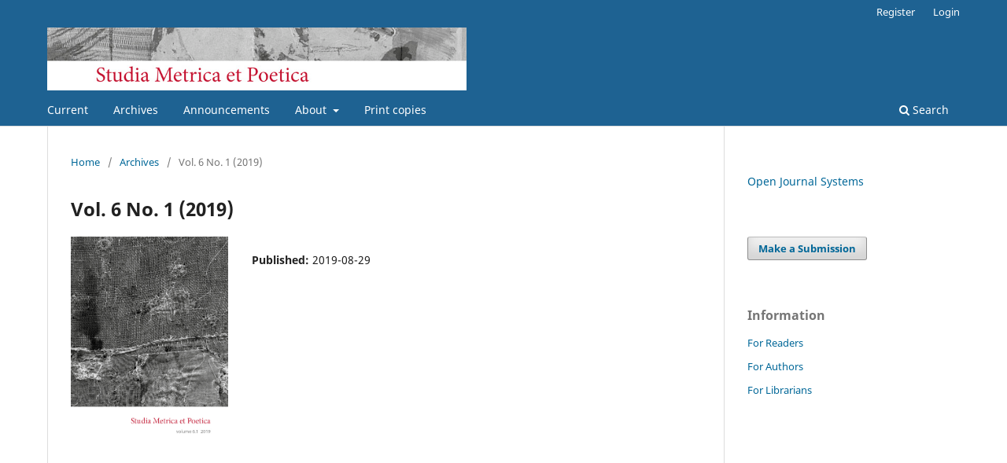

--- FILE ---
content_type: text/html; charset=utf-8
request_url: https://ojs.utlib.ee/index.php/smp/issue/view/6.1
body_size: 2971
content:
<!DOCTYPE html>
<html lang="en-US" xml:lang="en-US">
<head>
	<meta charset="utf-8">
	<meta name="viewport" content="width=device-width, initial-scale=1.0">
	<title>
		Vol. 6 No. 1 (2019)
							| Studia Metrica et Poetica
			</title>

	
<meta name="generator" content="Open Journal Systems 3.3.0.13">
<link rel="alternate" type="application/atom+xml" href="https://ojs.utlib.ee/index.php/smp/gateway/plugin/WebFeedGatewayPlugin/atom">
<link rel="alternate" type="application/rdf+xml" href="https://ojs.utlib.ee/index.php/smp/gateway/plugin/WebFeedGatewayPlugin/rss">
<link rel="alternate" type="application/rss+xml" href="https://ojs.utlib.ee/index.php/smp/gateway/plugin/WebFeedGatewayPlugin/rss2">
	<link rel="stylesheet" href="https://ojs.utlib.ee/index.php/smp/$$$call$$$/page/page/css?name=stylesheet" type="text/css" /><link rel="stylesheet" href="https://ojs.utlib.ee/index.php/smp/$$$call$$$/page/page/css?name=font" type="text/css" /><link rel="stylesheet" href="https://ojs.utlib.ee/lib/pkp/styles/fontawesome/fontawesome.css?v=3.3.0.13" type="text/css" /><link rel="stylesheet" href="https://ojs.utlib.ee/plugins/generic/orcidProfile/css/orcidProfile.css?v=3.3.0.13" type="text/css" />
</head>
<body class="pkp_page_issue pkp_op_view has_site_logo" dir="ltr">

	<div class="pkp_structure_page">

				<header class="pkp_structure_head" id="headerNavigationContainer" role="banner">
						 <nav class="cmp_skip_to_content" aria-label="Jump to content links">
	<a href="#pkp_content_main">Skip to main content</a>
	<a href="#siteNav">Skip to main navigation menu</a>
		<a href="#pkp_content_footer">Skip to site footer</a>
</nav>

			<div class="pkp_head_wrapper">

				<div class="pkp_site_name_wrapper">
					<button class="pkp_site_nav_toggle">
						<span>Open Menu</span>
					</button>
										<div class="pkp_site_name">
																<a href="						https://ojs.utlib.ee/index.php/smp/index
					" class="is_img">
							<img src="https://ojs.utlib.ee/public/journals/14/pageHeaderLogoImage_en_US.jpg" width="800" height="120" alt="Studia Metrica et Poetica" />
						</a>
										</div>
				</div>

				
				<nav class="pkp_site_nav_menu" aria-label="Site Navigation">
					<a id="siteNav"></a>
					<div class="pkp_navigation_primary_row">
						<div class="pkp_navigation_primary_wrapper">
																				<ul id="navigationPrimary" class="pkp_navigation_primary pkp_nav_list">
								<li class="">
				<a href="https://ojs.utlib.ee/index.php/smp/issue/current">
					Current
				</a>
							</li>
								<li class="">
				<a href="https://ojs.utlib.ee/index.php/smp/issue/archive">
					Archives
				</a>
							</li>
								<li class="">
				<a href="https://ojs.utlib.ee/index.php/smp/announcement">
					Announcements
				</a>
							</li>
								<li class="">
				<a href="https://ojs.utlib.ee/index.php/smp/about">
					About
				</a>
									<ul>
																					<li class="">
									<a href="https://ojs.utlib.ee/index.php/smp/about">
										About the Journal
									</a>
								</li>
																												<li class="">
									<a href="https://ojs.utlib.ee/index.php/smp/about/submissions">
										Submissions
									</a>
								</li>
																												<li class="">
									<a href="https://ojs.utlib.ee/index.php/smp/about/editorialTeam">
										Editorial Team
									</a>
								</li>
																												<li class="">
									<a href="https://ojs.utlib.ee/index.php/smp/about/contact">
										Contact
									</a>
								</li>
																		</ul>
							</li>
								<li class="">
				<a href="https://ojs.utlib.ee/index.php/smp/print">
					Print copies
				</a>
							</li>
			</ul>

				

																						<div class="pkp_navigation_search_wrapper">
									<a href="https://ojs.utlib.ee/index.php/smp/search" class="pkp_search pkp_search_desktop">
										<span class="fa fa-search" aria-hidden="true"></span>
										Search
									</a>
								</div>
													</div>
					</div>
					<div class="pkp_navigation_user_wrapper" id="navigationUserWrapper">
							<ul id="navigationUser" class="pkp_navigation_user pkp_nav_list">
								<li class="profile">
				<a href="https://ojs.utlib.ee/index.php/smp/user/register">
					Register
				</a>
							</li>
								<li class="profile">
				<a href="https://ojs.utlib.ee/index.php/smp/login">
					Login
				</a>
							</li>
										</ul>

					</div>
				</nav>
			</div><!-- .pkp_head_wrapper -->
		</header><!-- .pkp_structure_head -->

						<div class="pkp_structure_content has_sidebar">
			<div class="pkp_structure_main" role="main">
				<a id="pkp_content_main"></a>

<div class="page page_issue">

				<nav class="cmp_breadcrumbs" role="navigation" aria-label="You are here:">
	<ol>
		<li>
			<a href="https://ojs.utlib.ee/index.php/smp/index">
				Home
			</a>
			<span class="separator">/</span>
		</li>
		<li>
			<a href="https://ojs.utlib.ee/index.php/smp/issue/archive">
				Archives
			</a>
			<span class="separator">/</span>
		</li>
		<li class="current" aria-current="page">
			<span aria-current="page">
									Vol. 6 No. 1 (2019)
							</span>
		</li>
	</ol>
</nav>
		<h1>
			Vol. 6 No. 1 (2019)
		</h1>
			<div class="obj_issue_toc">

		
		<div class="heading">

									<a class="cover" href="https://ojs.utlib.ee/index.php/smp/issue/view/6.1">
								<img src="https://ojs.utlib.ee/public/journals/14/cover_issue_1113_en_US.jpg" alt="					View Vol. 6 No. 1 (2019)
				">
			</a>
		
				
												
							<div class="published">
				<span class="label">
					Published:
				</span>
				<span class="value">
					2019-08-29
				</span>
			</div>
			</div>

		
		<div class="sections">
			<div class="section">
									<h2>
					Articles
				</h2>
						<ul class="cmp_article_list articles">
									<li>
						
	
<div class="obj_article_summary">
	
	<h3 class="title">
		<a id="article-15430" href="https://ojs.utlib.ee/index.php/smp/article/view/smp.2019.6.1.01">
			Evolution of Verse Form, Plots and Characters in English Plays (mid-16th to mid-19th centuries)
					</a>
	</h3>

		<div class="meta">
				<div class="authors">
			Marina Tarlinskaja
		</div>
		
							<div class="pages">
				7-19
			</div>
		
		
	</div>
	
			<ul class="galleys_links">
																									<li>
																										
	
							

<a class="obj_galley_link pdf" href="https://ojs.utlib.ee/index.php/smp/article/view/smp.2019.6.1.01/10406" aria-labelledby=article-15430>

		
	PDF

	</a>
				</li>
					</ul>
	
	
</div>
					</li>
									<li>
						
	
<div class="obj_article_summary">
	
	<h3 class="title">
		<a id="article-15431" href="https://ojs.utlib.ee/index.php/smp/article/view/smp.2019.6.1.02">
			The Finnic Tetrameter – A Creolization of Poetic Form?
					</a>
	</h3>

		<div class="meta">
				<div class="authors">
			- Frog
		</div>
		
							<div class="pages">
				20-78
			</div>
		
		
	</div>
	
			<ul class="galleys_links">
																									<li>
																										
	
							

<a class="obj_galley_link pdf" href="https://ojs.utlib.ee/index.php/smp/article/view/smp.2019.6.1.02/10407" aria-labelledby=article-15431>

		
	PDF

	</a>
				</li>
					</ul>
	
	
</div>
					</li>
									<li>
						
	
<div class="obj_article_summary">
	
	<h3 class="title">
		<a id="article-15432" href="https://ojs.utlib.ee/index.php/smp/article/view/smp.2019.6.1.03">
			On the Poetic of the Double Point and Circle in Dante’s Paradiso 30 and in Desmond Hogan’s Short Story “The Last Time”
					</a>
	</h3>

		<div class="meta">
				<div class="authors">
			Ülar Ploom
		</div>
		
							<div class="pages">
				79-93
			</div>
		
		
	</div>
	
			<ul class="galleys_links">
																									<li>
																										
	
							

<a class="obj_galley_link pdf" href="https://ojs.utlib.ee/index.php/smp/article/view/smp.2019.6.1.03/10408" aria-labelledby=article-15432>

		
	PDF

	</a>
				</li>
					</ul>
	
	
</div>
					</li>
									<li>
						
	
<div class="obj_article_summary">
	
	<h3 class="title">
		<a id="article-15433" href="https://ojs.utlib.ee/index.php/smp/article/view/smp.2019.6.1.04">
			Graphic Translation of Experimental Verse as a Strategy of Poetic Text’s Transcreation
					</a>
	</h3>

		<div class="meta">
				<div class="authors">
			Vladimir Feshchenko
		</div>
		
							<div class="pages">
				94-115
			</div>
		
		
	</div>
	
			<ul class="galleys_links">
																									<li>
																										
	
							

<a class="obj_galley_link pdf" href="https://ojs.utlib.ee/index.php/smp/article/view/smp.2019.6.1.04/10409" aria-labelledby=article-15433>

		
	PDF

	</a>
				</li>
					</ul>
	
	
</div>
					</li>
							</ul>
				</div>
			<div class="section">
									<h2>
					Chronicle
				</h2>
						<ul class="cmp_article_list articles">
									<li>
						
	
<div class="obj_article_summary">
	
	<h3 class="title">
		<a id="article-15434" href="https://ojs.utlib.ee/index.php/smp/article/view/smp.2019.6.1.05">
			Peter Grzybek (22.11.1957 – 29.05.2019)
					</a>
	</h3>

		<div class="meta">
				<div class="authors">
			Mihhail Lotman, Igor Pilshchikov, Maria-Kristiina Lotman
		</div>
		
							<div class="pages">
				119-122
			</div>
		
		
	</div>
	
			<ul class="galleys_links">
																									<li>
																										
	
							

<a class="obj_galley_link pdf" href="https://ojs.utlib.ee/index.php/smp/article/view/smp.2019.6.1.05/10410" aria-labelledby=article-15434>

		
	PDF

	</a>
				</li>
					</ul>
	
	
</div>
					</li>
							</ul>
				</div>
		</div><!-- .sections -->
</div>
	</div>

	</div><!-- pkp_structure_main -->

									<div class="pkp_structure_sidebar left" role="complementary" aria-label="Sidebar">
				<div class="pkp_block block_developed_by">
	<h2 class="pkp_screen_reader">
		Developed By
	</h2>

	<div class="content">
		<a href="http://pkp.sfu.ca/ojs/">
			Open Journal Systems
		</a>
	</div>
</div>
<div class="pkp_block block_make_submission">
	<h2 class="pkp_screen_reader">
		Make a Submission
	</h2>

	<div class="content">
		<a class="block_make_submission_link" href="https://ojs.utlib.ee/index.php/smp/about/submissions">
			Make a Submission
		</a>
	</div>
</div>
<div class="pkp_block block_information">
	<h2 class="title">Information</h2>
	<div class="content">
		<ul>
							<li>
					<a href="https://ojs.utlib.ee/index.php/smp/information/readers">
						For Readers
					</a>
				</li>
										<li>
					<a href="https://ojs.utlib.ee/index.php/smp/information/authors">
						For Authors
					</a>
				</li>
										<li>
					<a href="https://ojs.utlib.ee/index.php/smp/information/librarians">
						For Librarians
					</a>
				</li>
					</ul>
	</div>
</div>

			</div><!-- pkp_sidebar.left -->
			</div><!-- pkp_structure_content -->

<div class="pkp_structure_footer_wrapper" role="contentinfo">
	<a id="pkp_content_footer"></a>

	<div class="pkp_structure_footer">

					<div class="pkp_footer_content">
				<p>ISSN 2346-6901 (print), 2346-691X (online)</p>
<p>Published by University of Tartu Press, Estonia<br />http://www.tyk.ee</p>
<p> </p>
			</div>
		
		<div class="pkp_brand_footer" role="complementary">
			<a href="https://ojs.utlib.ee/index.php/smp/about/aboutThisPublishingSystem">
				<img alt="More information about the publishing system, Platform and Workflow by OJS/PKP." src="https://ojs.utlib.ee/templates/images/ojs_brand.png">
			</a>
		</div>
	</div>
</div><!-- pkp_structure_footer_wrapper -->

</div><!-- pkp_structure_page -->

<script src="https://ojs.utlib.ee/lib/pkp/lib/vendor/components/jquery/jquery.min.js?v=3.3.0.13" type="text/javascript"></script><script src="https://ojs.utlib.ee/lib/pkp/lib/vendor/components/jqueryui/jquery-ui.min.js?v=3.3.0.13" type="text/javascript"></script><script src="https://ojs.utlib.ee/plugins/themes/default/js/lib/popper/popper.js?v=3.3.0.13" type="text/javascript"></script><script src="https://ojs.utlib.ee/plugins/themes/default/js/lib/bootstrap/util.js?v=3.3.0.13" type="text/javascript"></script><script src="https://ojs.utlib.ee/plugins/themes/default/js/lib/bootstrap/dropdown.js?v=3.3.0.13" type="text/javascript"></script><script src="https://ojs.utlib.ee/plugins/themes/default/js/main.js?v=3.3.0.13" type="text/javascript"></script><script type="text/javascript">
(function (w, d, s, l, i) { w[l] = w[l] || []; var f = d.getElementsByTagName(s)[0],
j = d.createElement(s), dl = l != 'dataLayer' ? '&l=' + l : ''; j.async = true; 
j.src = 'https://www.googletagmanager.com/gtag/js?id=' + i + dl; f.parentNode.insertBefore(j, f); 
function gtag(){dataLayer.push(arguments)}; gtag('js', new Date()); gtag('config', i); })
(window, document, 'script', 'dataLayer', 'G-F79EE24H9K');
</script>


</body>
</html>


--- FILE ---
content_type: text/javascript
request_url: https://ojs.utlib.ee/plugins/themes/default/js/lib/bootstrap/util.js?v=3.3.0.13
body_size: 1267
content:
/**
 * --------------------------------------------------------------------------
 * Bootstrap (v4.0.0-beta): util.js
 * Licensed under MIT (https://github.com/twbs/bootstrap/blob/master/LICENSE)
 * --------------------------------------------------------------------------
 */

var Util = function ($) {

  /**
   * ------------------------------------------------------------------------
   * Private TransitionEnd Helpers
   * ------------------------------------------------------------------------
   */

  var transition = false;

  var MAX_UID = 1000000;

  var TransitionEndEvent = {
    WebkitTransition: 'webkitTransitionEnd',
    MozTransition: 'transitionend',
    OTransition: 'oTransitionEnd otransitionend',
    transition: 'transitionend'

    // shoutout AngusCroll (https://goo.gl/pxwQGp)
  };function toType(obj) {
    return {}.toString.call(obj).match(/\s([a-zA-Z]+)/)[1].toLowerCase();
  }

  function isElement(obj) {
    return (obj[0] || obj).nodeType;
  }

  function getSpecialTransitionEndEvent() {
    return {
      bindType: transition.end,
      delegateType: transition.end,
      handle: function handle(event) {
        if ($(event.target).is(this)) {
          return event.handleObj.handler.apply(this, arguments); // eslint-disable-line prefer-rest-params
        }
        return undefined;
      }
    };
  }

  function transitionEndTest() {
    if (window.QUnit) {
      return false;
    }

    var el = document.createElement('bootstrap');

    for (var name in TransitionEndEvent) {
      if (el.style[name] !== undefined) {
        return {
          end: TransitionEndEvent[name]
        };
      }
    }

    return false;
  }

  function transitionEndEmulator(duration) {
    var _this = this;

    var called = false;

    $(this).one(Util.TRANSITION_END, function () {
      called = true;
    });

    setTimeout(function () {
      if (!called) {
        Util.triggerTransitionEnd(_this);
      }
    }, duration);

    return this;
  }

  function setTransitionEndSupport() {
    transition = transitionEndTest();

    $.fn.emulateTransitionEnd = transitionEndEmulator;

    if (Util.supportsTransitionEnd()) {
      $.event.special[Util.TRANSITION_END] = getSpecialTransitionEndEvent();
    }
  }

  /**
   * --------------------------------------------------------------------------
   * Public Util Api
   * --------------------------------------------------------------------------
   */

  var Util = {

    TRANSITION_END: 'bsTransitionEnd',

    getUID: function getUID(prefix) {
      do {
        // eslint-disable-next-line no-bitwise
        prefix += ~~(Math.random() * MAX_UID); // "~~" acts like a faster Math.floor() here
      } while (document.getElementById(prefix));
      return prefix;
    },
    getSelectorFromElement: function getSelectorFromElement(element) {
      var selector = element.getAttribute('data-target');
      if (!selector || selector === '#') {
        selector = element.getAttribute('href') || '';
      }

      try {
        var $selector = $(selector);
        return $selector.length > 0 ? selector : null;
      } catch (error) {
        return null;
      }
    },
    reflow: function reflow(element) {
      return element.offsetHeight;
    },
    triggerTransitionEnd: function triggerTransitionEnd(element) {
      $(element).trigger(transition.end);
    },
    supportsTransitionEnd: function supportsTransitionEnd() {
      return Boolean(transition);
    },
    typeCheckConfig: function typeCheckConfig(componentName, config, configTypes) {
      for (var property in configTypes) {
        if (configTypes.hasOwnProperty(property)) {
          var expectedTypes = configTypes[property];
          var value = config[property];
          var valueType = value && isElement(value) ? 'element' : toType(value);

          if (!new RegExp(expectedTypes).test(valueType)) {
            throw new Error(componentName.toUpperCase() + ': ' + ('Option "' + property + '" provided type "' + valueType + '" ') + ('but expected type "' + expectedTypes + '".'));
          }
        }
      }
    }
  };

  setTransitionEndSupport();

  return Util;
}(jQuery);
//# sourceMappingURL=util.js.map
